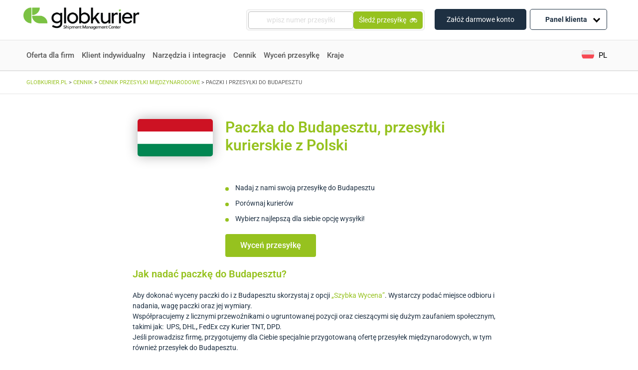

--- FILE ---
content_type: text/css
request_url: https://www.globkurier.pl/wp-content/cache/wpfc-minified/1ceodho6/e4z5k.css
body_size: 532
content:
@charset "UTF-8";

.integration-page-toc #ez-toc-container {
border-radius: 16px;
background-color: rgb(250, 251, 253);
border: none;
box-shadow: none;
padding: 50px 40px;
margin: 0;
width: 100%;
}
@media screen and (max-width: 991px) {
.integration-page-toc #ez-toc-container {
padding: 28px 24px;
}
}
.integration-page-toc #ez-toc-container .ez-toc-title-container .ez-toc-title {
font-weight: 700;
font-size: 26px;
line-height: 32px;
}
@media screen and (max-width: 991px) {
.integration-page-toc #ez-toc-container .ez-toc-title-container .ez-toc-title {
font-size: 18px;
line-height: 25px;
}
}
.integration-page-toc #ez-toc-container .ez-toc-title-container .ez-toc-title::after {
content: "";
margin-top: 10px;
margin-bottom: 34px;
display: block;
height: 6px;
}
.integration-page-toc #ez-toc-container .ez-toc-title-container .ez-toc-title.hide-placeholder::after {
content: unset;
}
.integration-page-toc #ez-toc-container .ez-toc-title-container .blog-post-divider {
display: flex;
column-gap: 6px;
align-items: center;
margin-top: 41px;
margin-top: 10px;
margin-bottom: 34px;
}
@media screen and (max-width: 991px) {
.integration-page-toc #ez-toc-container .ez-toc-title-container .blog-post-divider {
margin-top: 15px;
}
}
.integration-page-toc #ez-toc-container .ez-toc-title-container .blog-post-divider .line-1,
.integration-page-toc #ez-toc-container .ez-toc-title-container .blog-post-divider .line-2 {
border: 3px solid rgb(123, 194, 68);
display: block;
height: 0;
border-radius: 16px;
}
.integration-page-toc #ez-toc-container .ez-toc-title-container .blog-post-divider .line-1 {
width: 43px;
}
.integration-page-toc #ez-toc-container .ez-toc-title-container .blog-post-divider .line-2 {
width: 14px;
}
.integration-page-toc #ez-toc-container .ez-toc-title-container .blog-post-divider .line-3 {
display: block;
width: 100%;
border: 1px solid rgba(28, 39, 76, 0.2);
height: 0;
}
@media screen and (max-width: 991px) {
.integration-page-toc #ez-toc-container .ez-toc-title-container .blog-post-divider {
margin-top: 5px;
margin-bottom: 25px;
}
}
.integration-page-toc #ez-toc-container ul {
padding-left: 0;
}
.integration-page-toc #ez-toc-container ul li::before {
content: unset;
}
.integration-page-toc #ez-toc-container ul li a {
position: relative;
color: rgba(30, 48, 66, 0.8);
font-size: 18px !important;
line-height: 28px;
font-weight: 400 !important;
padding-left: 15px;
}
@media screen and (max-width: 991px) {
.integration-page-toc #ez-toc-container ul li a {
font-size: 16px;
line-height: 28px;
}
}
.integration-page-toc #ez-toc-container ul li a::before {
content: " ";
position: absolute;
top: 11px;
left: 0;
display: block;
width: 6px;
height: 6px;
border-radius: 3px;
background-color: rgb(30, 48, 66);
}
.integration-page-toc #ez-toc-container ul li a::before {
background-color: rgb(74, 89, 103);
}
.integration-page-toc #ez-toc-container ul li a:visited {
color: rgba(30, 48, 66, 0.8) !important;
}
.integration-page-toc #ez-toc-container ul li a {
line-height: 32px !important;
color: rgba(30, 48, 66, 0.8) !important;
}
.integration-page-toc #ez-toc-container ul li a:hover {
color: rgb(30, 48, 66) !important;
}

--- FILE ---
content_type: text/css
request_url: https://www.globkurier.pl/wp-content/cache/wpfc-minified/g23jnwxw/e4z5k.css
body_size: 371
content:
.article .without-original-article-styles h1,
.article .without-original-article-styles h2,
.article .without-original-article-styles p,
.article .without-original-article-styles ul,
.article .without-original-article-styles ul li,
.article .without-original-article-styles ul li+li {
margin: 0 !important;
}
.article .without-original-article-styles ul li:before {
background-color: #1E3042 !important;
}
.article .without-original-article-styles .wp-caption {
background: unset;
border: unset;
max-width: unset;
padding: unset;
}
.without-original-article-styles .tablepress.single-page-table,
.without-original-article-styles .single-page-table table {
border-collapse: unset;
border: 1px solid rgb(30, 48, 66);
border-radius: 12px;
overflow: hidden;
table-layout: fixed;
width: 100%;
}
.without-original-article-styles .tablepress.single-page-table thead,
.without-original-article-styles .tablepress.single-page-table th,
.without-original-article-styles .tablepress.single-page-table tr,
.without-original-article-styles .tablepress.single-page-table td,
.without-original-article-styles .single-page-table table thead,
.without-original-article-styles .single-page-table table th,
.without-original-article-styles .single-page-table table tr,
.without-original-article-styles .single-page-table table td {
border-color: rgb(30, 48, 66);
}
.without-original-article-styles .tablepress.single-page-table th,
.without-original-article-styles .tablepress.single-page-table td,
.without-original-article-styles .single-page-table table th,
.without-original-article-styles .single-page-table table td {
padding: 5px 10px 10px 10px;
font-size: 18px;
color: rgb(30, 48, 66);
text-align: unset !important;
}
@media screen and (max-width: 991px) {
.without-original-article-styles .tablepress.single-page-table th,
.without-original-article-styles .tablepress.single-page-table td,
.without-original-article-styles .single-page-table table th,
.without-original-article-styles .single-page-table table td {
font-size: 16px;
}
}
@media screen and (max-width: 450px) {
.without-original-article-styles .tablepress.single-page-table th,
.without-original-article-styles .tablepress.single-page-table td,
.without-original-article-styles .single-page-table table th,
.without-original-article-styles .single-page-table table td {
-webkit-hyphens: auto;
-moz-hyphens: auto;
-ms-hyphens: auto;
hyphens: auto;
word-wrap: break-word;
overflow-wrap: break-word;
}
}
.without-original-article-styles .tablepress.single-page-table thead tr th,
.without-original-article-styles .single-page-table table thead tr th {
background-color: transparent !important;
border-bottom: none;
}
.without-original-article-styles .tablepress.single-page-table thead tr th:not(:last-of-type),
.without-original-article-styles .single-page-table table thead tr th:not(:last-of-type) {
border-right: 1px solid !important;
}
.without-original-article-styles .tablepress.single-page-table tbody tr td:not(:last-of-type),
.without-original-article-styles .single-page-table table tbody tr td:not(:last-of-type) {
border-right: 1px solid !important;
}

--- FILE ---
content_type: text/css
request_url: https://www.globkurier.pl/wp-content/uploads/elementor/css/post-29216.css?ver=1768324567
body_size: 456
content:
.elementor-kit-29216{--e-global-color-primary:#96C21F;--e-global-color-secondary:#5E615C;--e-global-color-text:#1E3042;--e-global-color-accent:#CF0000;--e-global-color-4e0d7930:#6EC1E4;--e-global-color-3f09a5e:#E3E3E3;--e-global-color-56569edb:#FFF;--e-global-color-8ed8879:#1E3042;--e-global-color-9358f7e:#FFEB3B;--e-global-color-166315a:#FFFFFF;--e-global-color-0a25836:#7BC244;--e-global-color-d1d034b:#96F64B;--e-global-color-866588b:#1E3042;--e-global-typography-primary-font-family:"Roboto";--e-global-typography-primary-font-weight:600;--e-global-typography-secondary-font-family:"Roboto Slab";--e-global-typography-secondary-font-weight:400;--e-global-typography-text-font-family:"Roboto";--e-global-typography-text-font-size:14px;--e-global-typography-text-font-weight:400;--e-global-typography-accent-font-family:"Roboto";--e-global-typography-accent-font-weight:500;--e-global-typography-40d90da-font-family:"Roboto";--e-global-typography-40d90da-font-size:14px;--e-global-typography-40d90da-font-weight:400;--e-global-typography-40d90da-line-height:18px;--e-global-typography-2284163-font-size:32px;--e-global-typography-2284163-font-weight:700;--e-global-typography-2284163-line-height:40px;--e-global-typography-9acd394-font-size:18px;--e-global-typography-9acd394-font-weight:400;--e-global-typography-9acd394-line-height:28px;--e-global-typography-4cd8018-font-size:18px;--e-global-typography-4cd8018-font-weight:700;--e-global-typography-4cd8018-line-height:28px;--e-global-typography-db1f03f-font-size:40px;--e-global-typography-db1f03f-font-weight:700;--e-global-typography-db1f03f-line-height:44px;}.elementor-kit-29216 e-page-transition{background-color:#FFBC7D;}.elementor-section.elementor-section-boxed > .elementor-container{max-width:1140px;}.e-con{--container-max-width:1140px;}{}h1.entry-title{display:var(--page-title-display);}.elementor-lightbox{background-color:#e3e3e3;--lightbox-ui-color:#1e3042;--lightbox-ui-color-hover:#96c21f;}@media(max-width:1024px){.elementor-kit-29216{--e-global-typography-2284163-font-size:23px;--e-global-typography-2284163-line-height:32px;--e-global-typography-9acd394-font-size:16px;--e-global-typography-4cd8018-font-size:18px;--e-global-typography-db1f03f-font-size:29px;--e-global-typography-db1f03f-line-height:44px;}.elementor-section.elementor-section-boxed > .elementor-container{max-width:1024px;}.e-con{--container-max-width:1024px;}}@media(max-width:767px){.elementor-section.elementor-section-boxed > .elementor-container{max-width:767px;}.e-con{--container-max-width:767px;}}

--- FILE ---
content_type: text/css
request_url: https://www.globkurier.pl/wp-content/uploads/elementor/css/post-11865.css?ver=1768349069
body_size: 2085
content:
.elementor-11865 .elementor-element.elementor-element-12ce6c8{margin-top:30px;margin-bottom:30px;}.elementor-widget-image .widget-image-caption{color:var( --e-global-color-text );font-family:var( --e-global-typography-text-font-family ), Sans-serif;font-size:var( --e-global-typography-text-font-size );font-weight:var( --e-global-typography-text-font-weight );}.elementor-11865 .elementor-element.elementor-element-fe5129a img{border-radius:5px 5px 5px 5px;box-shadow:0px 0px 25px 0px rgba(0,0,0,0.3);}.elementor-bc-flex-widget .elementor-11865 .elementor-element.elementor-element-e952611.elementor-column .elementor-widget-wrap{align-items:center;}.elementor-11865 .elementor-element.elementor-element-e952611.elementor-column.elementor-element[data-element_type="column"] > .elementor-widget-wrap.elementor-element-populated{align-content:center;align-items:center;}.elementor-11865 .elementor-element.elementor-element-e952611 > .elementor-element-populated{margin:-24px 0px -24px 0px;--e-column-margin-right:0px;--e-column-margin-left:0px;padding:5px 5px 5px 5px;}.elementor-widget-heading .elementor-heading-title{font-family:var( --e-global-typography-primary-font-family ), Sans-serif;font-weight:var( --e-global-typography-primary-font-weight );color:var( --e-global-color-primary );}.elementor-widget-text-editor{font-family:var( --e-global-typography-text-font-family ), Sans-serif;font-size:var( --e-global-typography-text-font-size );font-weight:var( --e-global-typography-text-font-weight );color:var( --e-global-color-text );}.elementor-widget-text-editor.elementor-drop-cap-view-stacked .elementor-drop-cap{background-color:var( --e-global-color-primary );}.elementor-widget-text-editor.elementor-drop-cap-view-framed .elementor-drop-cap, .elementor-widget-text-editor.elementor-drop-cap-view-default .elementor-drop-cap{color:var( --e-global-color-primary );border-color:var( --e-global-color-primary );}.elementor-11865 .elementor-element.elementor-element-8ee7308 > .elementor-widget-container{padding:0px 0px 0px 0px;}.elementor-widget-button .elementor-button{background-color:var( --e-global-color-accent );font-family:var( --e-global-typography-accent-font-family ), Sans-serif;font-weight:var( --e-global-typography-accent-font-weight );}.elementor-11865 .elementor-element.elementor-element-337bd12 .elementor-button{background-color:#96c21f;}.elementor-11865 .elementor-element.elementor-element-5b3896f{padding:0px 0px 30px 0px;}.elementor-11865 .elementor-element.elementor-element-f36d996 > .elementor-widget-container{margin:-24px 0px -24px 0px;}.elementor-11865 .elementor-element.elementor-element-8a3604c{margin-top:50px;margin-bottom:50px;}.elementor-11865 .elementor-element.elementor-element-2bda9c07 > .elementor-element-populated{margin:10px 10px 10px 10px;--e-column-margin-right:10px;--e-column-margin-left:10px;padding:5px 5px 5px 65px;}.elementor-11865 .elementor-element.elementor-element-52cc96f5 > .elementor-widget-container{margin:0px 0px 0px 0px;padding:30px 20px 20px 30px;border-style:solid;border-width:0.1px 0.1px 0.1px 0.1px;border-color:#96c21f;}.elementor-11865 .elementor-element.elementor-element-6f1d3a2 > .elementor-element-populated{margin:10px 10px 10px 10px;--e-column-margin-right:10px;--e-column-margin-left:10px;padding:5px 65px 5px 5px;}.elementor-11865 .elementor-element.elementor-element-2616f9a5 > .elementor-widget-container{padding:30px 30px 20px 20px;border-style:solid;border-width:1px 1px 1px 1px;border-color:#96c21f;border-radius:0.05px 0.05px 0.05px 0.05px;}.elementor-11865 .elementor-element.elementor-element-90c2f6e > .elementor-container > .elementor-column > .elementor-widget-wrap{align-content:center;align-items:center;}.elementor-bc-flex-widget .elementor-11865 .elementor-element.elementor-element-490470f.elementor-column .elementor-widget-wrap{align-items:flex-start;}.elementor-11865 .elementor-element.elementor-element-490470f.elementor-column.elementor-element[data-element_type="column"] > .elementor-widget-wrap.elementor-element-populated{align-content:flex-start;align-items:flex-start;}.elementor-11865 .elementor-element.elementor-element-7b34ed3 > .elementor-widget-container{margin:-24px 0px -24px 0px;}.elementor-11865 .elementor-element.elementor-element-2222b38 > .elementor-container > .elementor-column > .elementor-widget-wrap{align-content:center;align-items:center;}.elementor-bc-flex-widget .elementor-11865 .elementor-element.elementor-element-003a1d3.elementor-column .elementor-widget-wrap{align-items:flex-start;}.elementor-11865 .elementor-element.elementor-element-003a1d3.elementor-column.elementor-element[data-element_type="column"] > .elementor-widget-wrap.elementor-element-populated{align-content:flex-start;align-items:flex-start;}.elementor-11865 .elementor-element.elementor-element-e1ae5b8 > .elementor-widget-container{margin:-24px 0px -24px 0px;}.elementor-11865 .elementor-element.elementor-element-f4609b9 > .elementor-widget-container{margin:-24px 0px -24px 0px;}.elementor-11865 .elementor-element.elementor-element-8cee7ee > .elementor-widget-container{margin:-24px 0px -24px 0px;}.elementor-11865 .elementor-element.elementor-element-5ce92dd{margin-top:0px;margin-bottom:50px;}.elementor-11865 .elementor-element.elementor-element-e2a8488 > .elementor-widget-container{margin:-24px 0px -24px 0px;}.elementor-11865 .elementor-element.elementor-element-31a5845 .elementor-button{background-color:#96c21f;}.elementor-11865 .elementor-element.elementor-element-31a5845 > .elementor-widget-container{margin:-10px 0px 0px 0px;}@media(min-width:768px){.elementor-11865 .elementor-element.elementor-element-bc9e9fb{width:24.825%;}.elementor-11865 .elementor-element.elementor-element-e952611{width:75.175%;}.elementor-11865 .elementor-element.elementor-element-490470f{width:65.108%;}.elementor-11865 .elementor-element.elementor-element-31d4db6{width:34.892%;}}@media(max-width:1024px){.elementor-widget-image .widget-image-caption{font-size:var( --e-global-typography-text-font-size );}.elementor-widget-text-editor{font-size:var( --e-global-typography-text-font-size );}}@media(max-width:767px){.elementor-widget-image .widget-image-caption{font-size:var( --e-global-typography-text-font-size );}.elementor-widget-text-editor{font-size:var( --e-global-typography-text-font-size );}}/* Start custom CSS for text-editor, class: .elementor-element-8ee7308 */.title {
    font-size: 32px;
    color: #96c21f;
    font-weight: bold;
}/* End custom CSS */
/* Start custom CSS */.article p, .article ul {
    margin: 0 !important;
}

.elementor-widget-tabs.elementor-tabs-view-horizontal .elementor-tab-desktop-title.elementor-active::after, .elementor-widget-tabs.elementor-tabs-view-horizontal .elementor-tab-desktop-title.elementor-active::before {
    border: 0;
}
.tablepress-table-name {
    display: none !important;
}
.elementor-widget-tabs .elementor-tabs-wrapper {
    margin: auto;
    max-width: 990px;
}
.price-table {
    margin: 0 !important;
}
.table-wrap {
    overflow: hidden !important;
}
.row-packages {
    max-height: 115px;
margin: 0px;
margin-bottom: 20px !important;
}
.row-packages img {
    position: relative;
    top: -20px;
}
.menu--primary-icons {
    display: none;
}
.section__wrap {
    position: relative;
}
.page-id-27 .article h1 {
display: none; }
.page-id-27  .SiteForBuilder {
margin-top: -20px; }
.click-child, .toggle-button-click {
  cursor: pointer;
}
.d-none {
    display: none !important;
}
table {
margin: auto; }
tbody tr td, thead tr th {
text-align: center !important;
}
.column-1 {
    text-align: right !important;
}
.click-child:hover {
    background-color: #7aa51e;
}
.menu--primary-icons {
    padding: 0rem;
    padding-bottom: 0rem !important;
}
.menu--primary-icons .menu__link {
    height: 60px;
}
.price-list-single-option {
text-align: center !important; display: inline-block; width: 49%; border: 1px solid #97c032; padding: 20px; margin-left: 5px;
}

.text-center {
    text-align: center !important;
}
.price-list-single-option:hover {
    color:#7aa51e !important; 
    border: 2px solid #7aa51e;
    cursor: pointer;
    text-decoration: none;
}
.price-list-active, .price-list-active:hover {
color: white !important; 
  background: #7aa51e;
 cursor: pointer;
    text-decoration: none;
    border: none;
}
.price-list-active {
    background: #7aa51e;
}
.price-list-wrapper div {
    display: none; }
    #elementor-tab-content-2031, #elementor-tab-title-2031, #elementor-tab-content-2032, #elementor-tab-title-2032, #elementor-tab-content-2033, #elementor-tab-title-2033, 
    #elementor-tab-content-2034, #elementor-tab-title-2034,
    #elementor-tab-content-2035, #elementor-tab-title-2035,
    #elementor-tab-content-2036, #elementor-tab-title-2036, #elementor-tab-content-2037, #elementor-tab-title-2037, #elementor-tab-content-2038, #elementor-tab-title-2038, #elementor-tab-title-2039, #elementor-tab-content-2039 {
    border: none !important;
    }
.elementor-2681 .elementor-element.elementor-element-34d3d47 .elementor-tab-mobile-title, .elementor-2681 .elementor-element.elementor-element-34d3d47 .elementor-tab-desktop-title.elementor-active, .elementor-2681 .elementor-element.elementor-element-34d3d47 .elementor-tab-title::before, .elementor-2681 .elementor-element.elementor-element-34d3d47 .elementor-tab-title::after, .elementor-2681 .elementor-element.elementor-element-34d3d47 .elementor-tab-content, .elementor-2681 .elementor-element.elementor-element-34d3d47 .elementor-tabs-content-wrapper {
    border-color: white !important; 
  
}
.elementor-widget-tabs .elementor-tab-desktop-title {
    padding: 15px;
    min-width: 100px;
    min-height: 110px;
    text-align: center;
}
.tablepress tfoot th, .tablepress thead th {
    background-color: #f8f8f8 !important;
}
.elementor-widget-tabs .elementor-tab-title {
    vertical-align: middle;
    
}
#elementor-tab-title-2031, #elementor-tab-title-2032, #elementor-tab-title-2033, #elementor-tab-title-2034, #elementor-tab-title-2035, #elementor-tab-title-2036, #elementor-tab-title-2037, #elementor-tab-title-2038, #elementor-tab-title-2039 {
    border-left: 1px solid #f8f8f8 !important;
}
.toggle-button { margin: 5px 0; border-radius: 20px; border: 2px solid #D0D0D0; height: 24px; cursor: pointer; position: relative; display: inline-block; user-select: none; -webkit-user-select: none; -ms-user-select: none; -moz-user-select: none; height: 28px;
top: 5px;
margin-left: 5px;
margin-right: 10px;
margin-top: 0px;
margin-bottom: 0px;
width: 55px;}
.toggle-button span { position: absolute; left: 0; top: 2px; border-radius: 100%; width: 26px; height: 26px; background-color: #96c21f;; float: left; margin: -3px 0 0 -3px; border: 2px solid #D0D0D0; transition: left 0.3s; }
.toggle-button-selected { border: 2px solid #dedede; }
.toggle-button-selected span { left: 26px; top: 0; margin: 0; border: none; width: 24px; height: 24px; box-shadow: 0 0 4px rgba(0,0,0,0.1); }
.toggle-button-wrapper {
margin-bottom: 25px; }
.elementor-active.elementor-tab-title#elementor-tab-title-2031,.elementor-active.elementor-tab-title#elementor-tab-title-2032, .elementor-active.elementor-tab-title#elementor-tab-title-2033, .elementor-active.elementor-tab-title#elementor-tab-title-2034, .elementor-active.elementor-tab-title#elementor-tab-title-2035, .elementor-active.elementor-tab-title#elementor-tab-title-2036, .elementor-active.elementor-tab-title#elementor-tab-title-2037, .elementor-active.elementor-tab-title#elementor-tab-title-2038, .elementor-active.elementor-tab-title#elementor-tab-title-2039 {
border: 1px solid #97c032 !important;border-radius: 5px;
}

/* Opis firmy */
h4.offer-article {
    font-size: 1.2em;
    padding-top: 1em;
    padding-bottom: .2em;
}
h3.offer-article {
    font-size: 1.5em;
    padding-top: .5em;
}
h2.offer-article {
    font-size: 3em;
}

@media only screen and (max-width: 480px) {
    .couriers_menu_tiles {
        width: 33.3%;
    }
}/* End custom CSS */

--- FILE ---
content_type: application/javascript
request_url: https://www.globkurier.pl/wp-content/themes/globkurier/js/footer.js?ver=1.81
body_size: 1470
content:
jQuery(document).ready(function () {

    var url = new URL(location.href).searchParams.get("lang");

    if (url === 'en' || url === 'es') {
        jQuery('.footer-main-menu').addClass('other-nav')

        var cloneElement = jQuery('.footer-main-menu-info').clone();

        jQuery('#mega-menu-footer_main_menu').parent().parent().parent().removeClass('col-xl-9').addClass('col-xl-12 d-flex justify-content-center')
        jQuery('#mega-menu-footer_main_menu li:first .mega-sub-menu li:last').append(cloneElement);
        jQuery('#mega-menu-footer_main_menu li:first .mega-sub-menu li:last a:first').css('display', 'none');
        jQuery('#mega-menu-footer_main_menu li:first .mega-sub-menu li:last .footer-main-menu-info').css('margin-top', 0);
        jQuery('#mega-menu-wrap-footer_main_menu #mega-menu-footer_main_menu > li.mega-menu-megamenu > ul.mega-sub-menu').attr('style', 'width: 100% !important');
        jQuery('.footer-main-menu-info .icons-section').attr('style', 'white-space: nowrap !important;');
    }

    let button = jQuery('.blog-categories a button');
    button.each(function(){
        if(!jQuery(this).text().indexOf('Nowości prod') && !jQuery(this).hasClass('active-button')) {
        jQuery(this).attr('style', 'background-color: #1e3042; color: white;')
        }
    })

    jQuery(document).on('click', '.kp-first-btn', function() {
        jQuery("#KPTableSecond, .kp-result-table-third").hide();
        jQuery("#kody-pocztowe-adresy").children(".kp-error").hide();
        jQuery("#kody-pocztowe-kody").children(".kp-error").show();
        jQuery("#KPTableFirst").show();
    });

    jQuery(document).on('click', '.kp-sec-btn', function() {
        jQuery("#KPTableSecond").show();
        jQuery("#kody-pocztowe-kody").children(".kp-error").hide();
        jQuery("#kody-pocztowe-adresy").children(".kp-error").show();
        jQuery("#KPTableFirst, .kp-result-table-third").hide();  
    });

    jQuery("#integration-desc-btn-1").on('click', function() {
        jQuery("#integration-desc-1").toggle();
        jQuery("#integration-desc-2,#integration-desc-3").fadeOut();
    });

    jQuery("#integration-desc-btn-2").on('click', function() {
        jQuery("#integration-desc-2").toggle();
        jQuery("#integration-desc-1,#integration-desc-3").fadeOut();
    });

    jQuery("#integration-desc-btn-3").on('click', function() {
        jQuery("#integration-desc-3").toggle();
        jQuery("#integration-desc-1,#integration-desc-2").fadeOut();
    });
       
    jQuery("#integration-desc-btn-4").on('click', function() {
        jQuery("#integration-desc-4").toggle();
        jQuery("#integration-desc-5,#integration-desc-6").fadeOut();
    });

    jQuery("#integration-desc-btn-5").on('click', function() {
        jQuery("#integration-desc-5").toggle();
        jQuery("#integration-desc-4,#integration-desc-6").fadeOut();
    });

    jQuery("#integration-desc-btn-6").on('click', function() {
        jQuery("#integration-desc-6").toggle();
        jQuery("#integration-desc-4,#integration-desc-5").fadeOut();
    });
       
    jQuery("#integration-desc-btn-7").on('click', function() {
        jQuery("#integration-desc-7").toggle();
        jQuery("#integration-desc-8,#integration-desc-9").fadeOut();
    });

    jQuery("#integration-desc-btn-8").on('click', function() {
        jQuery("#integration-desc-8").toggle();
        jQuery("#integration-desc-7,#integration-desc-9").fadeOut();
    });

    jQuery("#integration-desc-btn-9").on('click', function() {
        jQuery("#integration-desc-9").toggle();
        jQuery("#integration-desc-7,#integration-desc-8").fadeOut();
    });
       
    jQuery("#integration-desc-btn-10").on('click', function() {
        jQuery("#integration-desc-10").toggle();
        jQuery("#integration-desc-11").fadeOut();
    });

    jQuery("#integration-desc-btn-11").on('click', function() {
        jQuery("#integration-desc-11").toggle();
        jQuery("#integration-desc-10").fadeOut();
    });
       
    jQuery("#integration-desc-btn-12").on('click', function() {
        jQuery("#integration-desc-12").toggle();
        jQuery("#integration-desc-13").fadeOut();
    });

    jQuery("#integration-desc-btn-13").on('click', function() {
        jQuery("#integration-desc-13").toggle();
        jQuery("#integration-desc-12").fadeOut();
    });
       
    jQuery(document).on('click', '.hide-single-integration-window', function () {
        jQuery(this).parents('.single-integration-desc-wrapper').fadeOut();
    });     

    jQuery(".price-list-single-option").click(function(e) {
        e.preventDefault();
        jQuery('.price-list-wrapper div').fadeOut('slow');
        jQuery('#' + $(this).data('rel')).fadeIn('slow');
        jQuery('.price-list-single-option').not(this).removeClass('price-list-active')
        jQuery(this).toggleClass('price-list-active')
    });
    
    jQuery(document).on('click', '.toggle-button-click', function() {
        jQuery(".toggle-button").toggleClass('toggle-button-selected');
        if (jQuery(".toggle-button").hasClass('toggle-button-selected')) {
            jQuery(".first-table").hide();
            jQuery(".second-table").show();
        } else {
            jQuery(".first-table").show();
            jQuery(".second-table").hide();
        }
    });

    jQuery(document).on('click', '.more-carriers', function() {
        const button = jQuery(this);
        const arrow = jQuery('.more-carriers-arrow', button);

        if (arrow.hasClass('right')) {
            arrow.removeClass('right').addClass('down');
            button.next('.courier-other').show();
        } else {
            arrow.removeClass('down').addClass('right');
            button.next('.courier-other').hide();
        }
    });

    const leadForm = jQuery('form[name="WebToCases348458000000068010"]');
	if (leadForm.length) {
		jQuery('input[name="Description"]', leadForm).val('NAMIAR ZE STRONY: ' + document.location.pathname);
	}

    const shareButtons = jQuery('.heateor_sss_sharing_ul a');
    if (shareButtons.length !== 0) {
        shareButtons.each(function() {
            const el = jQuery(this);
            if (el.attr('href')) {
                if (el.attr('href').includes('http:')) {
                    el.attr('href', el.attr('href').replace('http:', 'https:'));
                }
            }
        });
    }

    const mainHref = window.location.href;
    let menuPointer = null;
    if (mainHref.includes('/oferta/dla-firm')) {
        menuPointer = 'Dla firm';
    } else if (mainHref.includes('/oferta/')) {
        menuPointer = 'Oferta';
    } else if (mainHref.includes('/cennik')) {
        menuPointer = 'Cennik';
    } else if (mainHref.includes('/integracje')) {
        menuPointer = 'Integracje';
    }

    if(menuPointer) {
        jQuery('#mega-menu-primary > li > a').each(function() {
            if (jQuery(this).text().trim() == menuPointer) {
                jQuery(this).addClass('menu-active');
            }
        });
    }

    jQuery(document).ready(() => {
        jQuery('form[action*="https://crm.zoho.com/"]').attr('data-id', window.location.pathname);
    })
});
